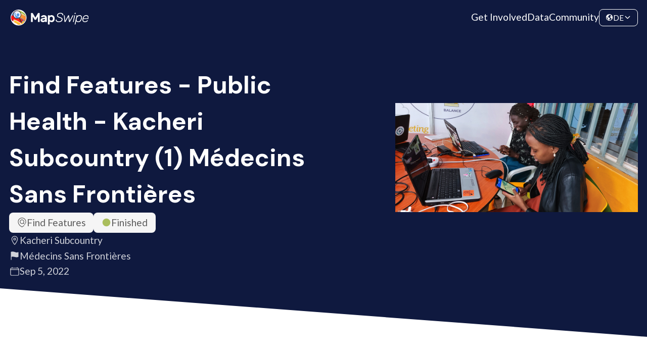

--- FILE ---
content_type: text/html; charset=utf-8
request_url: https://mapswipe.org/de/projects/-NBBu7LyEDxGX_wjc3Vm/
body_size: 10046
content:
<!DOCTYPE html><html lang="de"><head><meta charSet="utf-8"/><meta name="viewport" content="width=device-width"/><title>Find Features - Public Health - Kacheri Subcountry (1) Médecins Sans Frontières | MapSwipe</title><meta name="description" content="Volunteer from your phone. Make a difference worldwide."/><meta property="og:type" content="website"/><meta property="og:updated_time" content="1769473826340"/><meta property="og:title" content="Find Features - Public Health - Kacheri Subcountry (1) Médecins Sans Frontières | MapSwipe"/><meta property="og:description" content="Volunteer from your phone. Make a difference worldwide."/><meta property="og:image" content="https://mapswipe.org/ms-logo.png"/><meta property="twitter:title" content="Find Features - Public Health - Kacheri Subcountry (1) Médecins Sans Frontières | MapSwipe"/><meta property="twitter:description" content="Volunteer from your phone. Make a difference worldwide."/><meta property="twitter:image" content="https://mapswipe.org/ms-logo.png"/><meta name="next-head-count" content="12"/><link rel="shortcut icon" href="/logo-compact.svg"/><link rel="preload" href="/_next/static/media/4de1fea1a954a5b6-s.p.woff2" as="font" type="font/woff2" crossorigin="anonymous" data-next-font="size-adjust"/><link rel="preload" href="/_next/static/media/6d664cce900333ee-s.p.woff2" as="font" type="font/woff2" crossorigin="anonymous" data-next-font="size-adjust"/><link rel="preload" href="/_next/static/media/13971731025ec697-s.p.woff2" as="font" type="font/woff2" crossorigin="anonymous" data-next-font="size-adjust"/><link rel="preload" href="/_next/static/css/fd27b62a3ac514bc.css" as="style"/><link rel="stylesheet" href="/_next/static/css/fd27b62a3ac514bc.css" data-n-g=""/><link rel="preload" href="/_next/static/css/9f63f5644beb1d60.css" as="style"/><link rel="stylesheet" href="/_next/static/css/9f63f5644beb1d60.css" data-n-p=""/><link rel="preload" href="/_next/static/css/fd37584aa3f9cb47.css" as="style"/><link rel="stylesheet" href="/_next/static/css/fd37584aa3f9cb47.css" data-n-p=""/><noscript data-n-css=""></noscript><script defer="" nomodule="" src="/_next/static/chunks/polyfills-78c92fac7aa8fdd8.js"></script><script src="/_next/static/chunks/webpack-1ad2f36e9ed6c159.js" defer=""></script><script src="/_next/static/chunks/framework-305cb810cde7afac.js" defer=""></script><script src="/_next/static/chunks/main-5eb31eb8082d502e.js" defer=""></script><script src="/_next/static/chunks/pages/_app-b042db4e1ffc1b2d.js" defer=""></script><script src="/_next/static/chunks/252f366e-921db91dcb119cec.js" defer=""></script><script src="/_next/static/chunks/1bfc9850-e84784eb19c4f39d.js" defer=""></script><script src="/_next/static/chunks/ae51ba48-6497a78c41903777.js" defer=""></script><script src="/_next/static/chunks/251-ccc343fcb0888166.js" defer=""></script><script src="/_next/static/chunks/600-84d81bac3371a438.js" defer=""></script><script src="/_next/static/chunks/204-9e398d1edb5f5edd.js" defer=""></script><script src="/_next/static/chunks/322-b376cc54ef403192.js" defer=""></script><script src="/_next/static/chunks/410-0c3f445b8f6c0a57.js" defer=""></script><script src="/_next/static/chunks/324-a8d4f9fa2a2e3be7.js" defer=""></script><script src="/_next/static/chunks/pages/%5Blocale%5D/projects/%5Bid%5D-634e118a9b5d034a.js" defer=""></script><script src="/_next/static/ce1Rwx3XMU5Y984n_BtMV/_buildManifest.js" defer=""></script><script src="/_next/static/ce1Rwx3XMU5Y984n_BtMV/_ssgManifest.js" defer=""></script><style id="__jsx-3049926472">:root{--font-family-lato:'__Lato_74876c', '__Lato_Fallback_74876c';--font-family-dm-sans:'__DM_Sans_fe6373', '__DM_Sans_Fallback_fe6373'}</style></head><body><div id="__next"><div class="styles_page__nD_k5"><div class="styles_navbar__7YI6G styles_navbar__k10cg"><div class="styles_navbarContent__g0UlX"><a class="styles_logo__fDcLO styles_link__MbufE" href="/de/"><div class="styles_imageWrapper__QzzMq"><img alt="Mapswipe Logo" loading="lazy" decoding="async" data-nimg="fill" class="styles_image__aCtb8" style="position:absolute;height:100%;width:100%;left:0;top:0;right:0;bottom:0;color:transparent" sizes="100vw" srcSet="/_next/static/chunks/images/logo.640.75.svg 640w, /_next/static/chunks/images/logo.960.75.svg 960w, /_next/static/chunks/images/logo.1280.75.svg 1280w, /_next/static/chunks/images/logo.1600.75.svg 1600w, /_next/static/chunks/images/logo.1920.75.svg 1920w" src="/_next/static/chunks/images/logo.1920.75.svg"/></div></a><div class="styles_routes__L4nq1"><a class="styles_link__jrhY6 styles_link__MbufE" href="/de/get-involved/">Get Involved</a><a class="styles_link__jrhY6 styles_link__MbufE" href="/de/data/">Data</a><a class="styles_link__jrhY6 styles_link__MbufE" href="https://community.mapswipe.org/">Community</a></div><div class="styles_rightContainer__DzfdJ"><button class="styles_dropdown__sQdce styles_button__o56sT styles_border__46FsK" type="button"><svg stroke="currentColor" fill="currentColor" stroke-width="0" viewBox="0 0 512 512" height="1em" width="1em" xmlns="http://www.w3.org/2000/svg"><path d="M267 474l-.8-.13a.85.85 0 00.8.13zm181.9-286.22a5.51 5.51 0 00-10.67-.63A5.52 5.52 0 01433 191h-15.47a5.48 5.48 0 01-2.84-.79l-22.38-13.42a5.48 5.48 0 00-2.84-.79h-35.8a5.48 5.48 0 00-3.06.93l-44.15 29.43A5.52 5.52 0 00304 211v41.74a5.51 5.51 0 002.92 4.87l57.89 30.9a5.55 5.55 0 012.92 4.8l.27 23.49a5.53 5.53 0 002.85 4.75l23.26 12.87a5.54 5.54 0 012.85 4.83v48.6a5.52 5.52 0 009.17 4.14c9.38-8.26 22.83-20.32 24.62-23.08q4.44-6.87 8.33-14.07a207.39 207.39 0 0013.6-31c12.68-36.71 2.66-102.7-3.78-136.06zM286.4 302.8l-61.33-46a4 4 0 00-2.4-.8h-29.1a3.78 3.78 0 01-2.68-1.11l-13.72-13.72a4 4 0 00-2.83-1.17h-53.19a3.79 3.79 0 01-2.68-6.47l8.42-8.42a3.78 3.78 0 012.68-1.11h32.37a8 8 0 007.7-5.83l6.89-24.5a4 4 0 012-2.47L206 177.06a3.79 3.79 0 002.05-3.37v-12.5a3.82 3.82 0 01.68-2.17l14.6-21.02a3.75 3.75 0 011.78-1.38l20.43-7.67a3.79 3.79 0 002.46-3.55V114a3.8 3.8 0 00-1.69-3.16l-20.48-13.62A3.83 3.83 0 00222 97l-27.88 13.94a3.78 3.78 0 01-4-.41l-13.22-10.45a3.8 3.8 0 01.1-6l10.74-7.91a3.78 3.78 0 00-.09-6.16l-16.73-11.67a3.78 3.78 0 00-4-.22c-6.05 3.31-23.8 13.11-30.1 17.52a209.48 209.48 0 00-68.16 80c-1.82 3.76-4.07 7.59-4.29 11.72s-3.46 13.35-4.81 17.08a3.78 3.78 0 00.24 3.1l35.69 65.58a3.74 3.74 0 001.38 1.44l37.55 22.54a3.78 3.78 0 011.81 2.73l7.52 54.54a3.82 3.82 0 001.61 2.61l29.3 20.14a4 4 0 011.65 2.48l15.54 73.8a3.6 3.6 0 00.49 1.22c1.46 2.36 7.28 11 14.3 12.28-.65.18-1.23.59-1.88.78a47.63 47.63 0 015 1.16c2 .54 4 1 6 1.43 3.13.62 3.44 1.1 4.94-1.68 2-3.72 4.29-5 6-5.46a3.85 3.85 0 002.89-2.9l10.07-46.68a4 4 0 011.6-2.42l45-31.9a4 4 0 001.69-3.27V306a4 4 0 00-1.55-3.2z"></path><path d="M262 48s-3.65.21-4.39.23q-8.13.24-16.22 1.12A207.45 207.45 0 00184.21 64c2.43 1.68-1.75 3.22-1.75 3.22L189 80h35l24 12 21-12zm92.23 72.06l16.11-14a4 4 0 00-.94-6.65l-18.81-8.73a4 4 0 00-5.3 1.9l-7.75 16.21a4 4 0 001.49 5.11l10.46 6.54a4 4 0 004.74-.38zm75.41 20.61l-5.83-9c-.09-.14-.17-.28-.25-.43-1.05-2.15-9.74-19.7-17-26.51-5.45-5.15-7-3.67-7.43-2.53a3.77 3.77 0 01-1.19 1.6l-28.84 23.31a4 4 0 01-2.51.89h-14.93a4 4 0 00-2.83 1.17l-12 12a4 4 0 000 5.66l12 12a4 4 0 002.83 1.17h75.17a4 4 0 004-4.17l-.55-13.15a4 4 0 00-.64-2.01z"></path><path d="M256 72a184 184 0 11-130.1 53.9A182.77 182.77 0 01256 72m0-40C132.3 32 32 132.3 32 256s100.3 224 224 224 224-100.3 224-224S379.7 32 256 32z"></path></svg><span class="styles_currentLocale__AsXUp">DE</span><svg stroke="currentColor" fill="currentColor" stroke-width="0" viewBox="0 0 512 512" height="1em" width="1em" xmlns="http://www.w3.org/2000/svg"><path fill="none" stroke-linecap="round" stroke-linejoin="round" stroke-width="48" d="M112 184l144 144 144-144"></path></svg></button><button class="styles_menu___RSgm styles_button__o56sT" name="toggle" type="button"><svg stroke="currentColor" fill="currentColor" stroke-width="0" viewBox="0 0 24 24" height="1em" width="1em" xmlns="http://www.w3.org/2000/svg"><path fill="none" d="M0 0h24v24H0z"></path><path d="M3 18h18v-2H3v2zm0-5h18v-2H3v2zm0-7v2h18V6H3z"></path></svg></button></div></div></div><main class="styles_mainContent__OpYVG styles_project__o1bEQ jsx-3049926472 "><div class="styles_hero__T75RR styles_hero__ObiYV"><div class="styles_section__jMR1T"><div class="styles_mainContent__dLF48 styles_mainContent__umy32"><div class="styles_left__9wa91"><h2 class="styles_heading__YcHzY styles_extraLarge__g1OKz styles_heading__YcHzY styles_heading__zx7xV">Find Features - Public Health - Kacheri Subcountry (1) Médecins Sans Frontières</h2><div class="styles_description__2G2xz"><div class="styles_heroDescription__HY_UK"><div class="styles_topTags___jdpd"><div class="styles_tag__Crrr7 styles_medium__p7duO"><svg class="styles_icon__MQRu9 styles_small__bqW1C" id="Layer_2" data-name="Layer 2" xmlns="http://www.w3.org/2000/svg" viewBox="0 0 138 162"><g id="Layer_1-2" data-name="Layer 1"><path id="Find" d="m138,69c0,2.38-.13,4.8-.37,7.19-.76,8.49-2.68,16.63-5.76,24.4-1.1,2.79-4.29,4.16-6.95,2.77-2.36-1.23-3.27-3.94-2.36-6.25,2.73-6.95,4.43-14.23,5.11-21.89.29-2.84.39-5.59.29-8.27-1.1-30.68-25.94-55.72-56.62-56.92-33.6-1.31-61.35,25.64-61.35,58.95,0,2.04.11,4.11.32,6.16,2.75,30.88,21.95,55.78,58.68,76.14,12.52-6.94,22.99-14.41,31.48-22.46,1.71-1.62,4.35-2.03,6.3-.71,2.69,1.82,2.94,5.54.72,7.67-9.74,9.33-21.79,17.88-36.13,25.6-.74.4-1.55.6-2.37.6s-1.63-.2-2.37-.6C25.74,139.4,3.44,110.71.37,76.12c-.24-2.32-.37-4.74-.37-7.12C0,30.95,30.95,0,69,0s69,30.95,69,69Zm-17.35,44.58c1.65,1.65,2.05,4.66.69,6.55-1.01,1.41-2.55,2.12-4.09,2.12-1.28,0-2.56-.49-3.54-1.46l-22.34-22.34c-7.37,5.61-16.89,8.53-27.1,7.26-16.84-2.1-30.22-15.71-32.05-32.58-2.57-23.63,17.27-43.46,40.9-40.9,16.87,1.83,30.48,15.21,32.58,32.05,1.27,10.2-1.65,19.73-7.26,27.1l22.2,22.2Zm-24.73-42.37c1.32-16.62-12.5-30.44-29.11-29.11-13.08,1.04-23.67,11.63-24.71,24.71-1.32,16.62,12.5,30.44,29.11,29.11,13.08-1.04,23.67-11.63,24.71-24.71Z"></path></g></svg>Find Features</div><div class="styles_tag__Crrr7 styles_medium__p7duO"><svg stroke="currentColor" fill="currentColor" stroke-width="0" viewBox="0 0 512 512" class="styles_finished__zGE_c" height="1em" width="1em" xmlns="http://www.w3.org/2000/svg"><path d="M256 464c-114.69 0-208-93.31-208-208S141.31 48 256 48s208 93.31 208 208-93.31 208-208 208z"></path></svg>Finished</div></div><div class="styles_bottomTags__x9Xog"><div title="Location" class="styles_heroTag__S76SU styles_tag__Crrr7 styles_transparent__HH8_h styles_medium__p7duO"><svg stroke="currentColor" fill="currentColor" stroke-width="0" viewBox="0 0 512 512" height="1em" width="1em" xmlns="http://www.w3.org/2000/svg"><path fill="none" stroke-linecap="round" stroke-linejoin="round" stroke-width="32" d="M256 48c-79.5 0-144 61.39-144 137 0 87 96 224.87 131.25 272.49a15.77 15.77 0 0025.5 0C304 409.89 400 272.07 400 185c0-75.61-64.5-137-144-137z"></path><circle cx="256" cy="192" r="48" fill="none" stroke-linecap="round" stroke-linejoin="round" stroke-width="32"></circle></svg>Kacheri Subcountry</div><div title="Requesting organization" class="styles_heroTag__S76SU styles_tag__Crrr7 styles_transparent__HH8_h styles_medium__p7duO"><svg stroke="currentColor" fill="currentColor" stroke-width="0" viewBox="0 0 512 512" height="1em" width="1em" xmlns="http://www.w3.org/2000/svg"><path d="M80 480a16 16 0 01-16-16V68.13a24 24 0 0111.9-20.72C88 40.38 112.38 32 160 32c37.21 0 78.83 14.71 115.55 27.68C305.12 70.13 333.05 80 352 80a183.84 183.84 0 0071-14.5 18 18 0 0125 16.58v219.36a20 20 0 01-12 18.31c-8.71 3.81-40.51 16.25-84 16.25-24.14 0-54.38-7.14-86.39-14.71C229.63 312.79 192.43 304 160 304c-36.87 0-55.74 5.58-64 9.11V464a16 16 0 01-16 16z"></path></svg>Médecins Sans Frontières</div><div title="Created at" class="styles_heroTag__S76SU styles_tag__Crrr7 styles_transparent__HH8_h styles_medium__p7duO"><svg stroke="currentColor" fill="currentColor" stroke-width="0" viewBox="0 0 512 512" height="1em" width="1em" xmlns="http://www.w3.org/2000/svg"><rect width="416" height="384" x="48" y="80" fill="none" stroke-linejoin="round" stroke-width="32" rx="48"></rect><path fill="none" stroke-linecap="round" stroke-linejoin="round" stroke-width="32" d="M128 48v32m256-32v32m80 80H48"></path></svg>Sep 5, 2022</div></div></div></div><div></div></div><div class="styles_right__PZHxH"><div class="styles_illustration__k2l4G styles_imageWrapper__QzzMq"><img src="https://backend.mapswipe.org/media/project/1929/asset/input/01K7E6JPSK2H5DN35YH8PAZ69H/IMG_20220901_121358_865-01_1.jpeg" class="styles_image__aCtb8 styles_nonOptimizedImage__m8YSz" alt="Find Features - Public Health - Kacheri Subcountry (1) Médecins Sans Frontières"/></div></div></div></div><div class="styles_angledBackground__2U7ek"></div></div><section class="styles_section__XdkaH styles_overviewSection__7ok8Y"><div class="styles_container__eaKJ_"><div><div class="styles_overviewContent__Q487X"><div class="styles_content__vuYq3"><h4 class="styles_heading__YcHzY styles_medium__sfoxr styles_heading__YcHzY">Project overview</h4><div class="styles_description__4gVDf"><div class="styles_htmlOutput__6xuSI styles_description__4gVDf">Map Uganda is working with Médecins Sans Frontières (MSF) to map the Karamoja region in the northeast of Uganda. In Karamoja, malnutrition is chronic. Many families cannot afford any food, let alone the right food, and must survive on cereal porridges that lack essential nutrients. By mapping the area geographical data will be available for humanitarian actors such as MSF, so they can better understand where people are and can improve access to healthcare for families and in particular for children under 5.</div></div></div><div class="styles_stats__G5s0S"><div class="styles_keyFigure__SXOZh styles_largeFigure__a0_YE styles_figure__CmwbR styles_circle__8_kiV"><div class="styles_value__dbLQT">482<svg stroke="currentColor" fill="currentColor" stroke-width="0" viewBox="0 0 448 512" class="styles_icon__q8x3z" height="1em" width="1em" xmlns="http://www.w3.org/2000/svg"><path d="M416 208H272V64c0-17.67-14.33-32-32-32h-32c-17.67 0-32 14.33-32 32v144H32c-17.67 0-32 14.33-32 32v32c0 17.67 14.33 32 32 32h144v144c0 17.67 14.33 32 32 32h32c17.67 0 32-14.33 32-32V304h144c17.67 0 32-14.33 32-32v-32c0-17.67-14.33-32-32-32z"></path></svg></div><div class="styles_label__A_1Bv"><span>km<sup>2</sup></span></div><div class="styles_description__SiaoQ"></div></div><div class="styles_keyFigure__SXOZh styles_figure__CmwbR styles_circle__8_kiV styles_complement__n6xwn"><div class="styles_value__dbLQT">0<svg stroke="currentColor" fill="currentColor" stroke-width="0" viewBox="0 0 448 512" class="styles_icon__q8x3z" height="1em" width="1em" xmlns="http://www.w3.org/2000/svg"><path d="M416 208H272V64c0-17.67-14.33-32-32-32h-32c-17.67 0-32 14.33-32 32v144H32c-17.67 0-32 14.33-32 32v32c0 17.67 14.33 32 32 32h144v144c0 17.67 14.33 32 32 32h32c17.67 0 32-14.33 32-32V304h144c17.67 0 32-14.33 32-32v-32c0-17.67-14.33-32-32-32z"></path></svg></div><div class="styles_label__A_1Bv">Contributors</div><div class="styles_description__SiaoQ"></div></div></div></div></div></div></section><section class="styles_section__XdkaH styles_statsSection__QpOCM"><div class="styles_container__eaKJ_ styles_statsContainer__ayTJ8"><div class="styles_content__vuYq3"><div class="styles_rightContainer__oRIHj"><div class="styles_progressBar__9WZQ4"><div class="styles_progressLabel__mFtBS"><div>Project Completion</div><div>0% completed</div></div><div class="styles_track__V8U3t"><div style="width:0%" class="styles_progress__tqvra"></div></div></div><div class="styles_chartContainer__BWEVW"><div class="styles_timelineChartContainer__3A5VV"><div class="styles_emptyChart__qalCQ"><svg stroke="currentColor" fill="currentColor" stroke-width="0" viewBox="0 0 512 512" class="styles_chartIcon__BolFd" height="1em" width="1em" xmlns="http://www.w3.org/2000/svg"><path d="M128 496H48V304h80zm224 0h-80V208h80zm112 0h-80V96h80zm-224 0h-80V16h80z"></path></svg><div class="styles_message__fwXmW">Not enough data points for the chart!</div></div></div></div></div></div></div></section><section class="styles_section__XdkaH styles_withAlternativeBackground__PSuDg styles_downloadSection__kLQId"><div class="styles_container__eaKJ_"><div class="styles_headingContainer__C1Q4C"><h4 class="styles_heading__YcHzY styles_medium__sfoxr styles_heading__YcHzY styles_heading__MjlPR">Download the data</h4><div class="styles_description__Ht5rm styles_downloadDescription__bfxFw">Below you&#x27;ll find the data downloads for this MapSwipe project, including a GeoJSON file that can be imported into the HOT Tasking Manager for more detailed mapping of the area. If you need more information or if you have a special request related to MapSwipe data get in contact with the team at the Heidelberg Institute for Geoinformation Technology</div></div><div class="styles_urlList__HFYoO"><div class="styles_card__U7boo"><div class="styles_cardContent__tZgho"><div class="styles_headerWrapper__9Tuk_"><div class="styles_header__j7ziU"><h6 class="styles_heading__YcHzY styles_extraSmall__8kZyU styles_heading__YcHzY styles_heading__Bc5Qr">Area of Interest</h6></div><div>This dataset contains information on the project region.</div></div><div class="styles_childrenContainer__n3zqU styles_downloadCard__8DUVt"><div class="styles_fileDetails__GCw8L"><div class="styles_tag__Crrr7 styles_medium__p7duO">GEOJSON</div><div>28.1 kB</div></div><a class="styles_link__F2vzU styles_link__MbufE styles_buttonTransparent__ESH0_" href="https://backend.mapswipe.org/media/project/1929/asset/export/01K7E6JQ7X7545WGHXQBH2EG61/project_geom_-NBBu7LyEDxGX_wjc3Vm.geojson"><svg stroke="currentColor" fill="currentColor" stroke-width="0" viewBox="0 0 512 512" height="1em" width="1em" xmlns="http://www.w3.org/2000/svg"><path fill="none" stroke-linecap="round" stroke-linejoin="round" stroke-width="32" d="M336 176h40a40 40 0 0140 40v208a40 40 0 01-40 40H136a40 40 0 01-40-40V216a40 40 0 0140-40h40"></path><path fill="none" stroke-linecap="round" stroke-linejoin="round" stroke-width="32" d="M176 272l80 80 80-80M256 48v288"></path></svg>Download</a></div></div></div></div></div></section><section class="styles_section__XdkaH"><div class="styles_container__eaKJ_"><div class="styles_headingContainer__C1Q4C"><h4 class="styles_heading__YcHzY styles_medium__sfoxr styles_heading__YcHzY styles_heading__MjlPR">Our license</h4><div class="styles_description__Ht5rm"><div class="styles_licenseDescription__GeCvG"><p>This project is part of the OpenStreetMap community. The goal is high-quality geographical data, freely accessible and available to everyone. OSM’s reciprocal license protects the data from being appropriated by services that do not share back to OSM.</p><p>MapSwipe is released under a &quot;liberal&quot; non-reciprocal license (Creative Commons Attribution). Whenever you want to use the data, just make sure to credit the MapSwipe contributors.</p></div></div></div></div></section></main><div class="styles_footer__4QlZZ styles_footer__UG76L"><div class="styles_topContainer__aEpyL"><div class="styles_section__MSqPz"><h5 class="styles_heading__YcHzY styles_small__JDOYa styles_heading__YcHzY styles_heading__nqptc">About Us</h5><div>MapSwipe harnesses the collective strength of volunteers to actively contribute to geospatial data projects.</div></div><div class="styles_section__MSqPz styles_midSection__YTaFw"><h5 class="styles_heading__YcHzY styles_small__JDOYa styles_heading__YcHzY styles_heading__nqptc">Quick Links</h5><div class="styles_links__tTHwy"><a class="styles_link__MbufE" href="/de/">Home</a><a class="styles_link__MbufE" href="/de/get-involved/">Get Involved</a><a class="styles_link__MbufE" href="/de/data/">Data</a><a class="styles_link__MbufE" href="/de/blogs/">Blogs</a><a class="styles_link__MbufE" href="https://community.mapswipe.org/">Community</a></div></div><div class="styles_section__MSqPz"><h5 class="styles_heading__YcHzY styles_small__JDOYa styles_heading__YcHzY styles_heading__nqptc">Follow Us On</h5><div class="styles_socialLinks__IwFwH"><a class="styles_link__MbufE styles_icon__9wXef" target="_blank" title="Facebook" href="https://www.facebook.com/TheMissingMaps"><svg stroke="currentColor" fill="currentColor" stroke-width="0" viewBox="0 0 512 512" height="1em" width="1em" xmlns="http://www.w3.org/2000/svg"><path fill-rule="evenodd" d="M480 257.35c0-123.7-100.3-224-224-224s-224 100.3-224 224c0 111.8 81.9 204.47 189 221.29V322.12h-56.89v-64.77H221V208c0-56.13 33.45-87.16 84.61-87.16 24.51 0 50.15 4.38 50.15 4.38v55.13H327.5c-27.81 0-36.51 17.26-36.51 35v42h62.12l-9.92 64.77H291v156.54c107.1-16.81 189-109.48 189-221.31z"></path></svg></a><a class="styles_link__MbufE styles_icon__9wXef" rel="me" target="_blank" title="Mastodon" href="https://floss.social/@mapswipe"><svg stroke="currentColor" fill="currentColor" stroke-width="0" viewBox="0 0 512 512" height="1em" width="1em" xmlns="http://www.w3.org/2000/svg"><path d="M480 173.59c0-104.13-68.26-134.65-68.26-134.65C377.3 23.15 318.2 16.5 256.8 16h-1.51c-61.4.5-120.46 7.15-154.88 22.94 0 0-68.27 30.52-68.27 134.65 0 23.85-.46 52.35.29 82.59C34.91 358 51.11 458.37 145.32 483.29c43.43 11.49 80.73 13.89 110.76 12.24 54.47-3 85-19.42 85-19.42l-1.79-39.5s-38.93 12.27-82.64 10.77c-43.31-1.48-89-4.67-96-57.81a108.44 108.44 0 01-1-14.9 558.91 558.91 0 0096.39 12.85c32.95 1.51 63.84-1.93 95.22-5.67 60.18-7.18 112.58-44.24 119.16-78.09 10.42-53.34 9.58-130.17 9.58-130.17zm-80.54 134.16h-50V185.38c0-25.8-10.86-38.89-32.58-38.89-24 0-36.06 15.53-36.06 46.24v67h-49.66v-67c0-30.71-12-46.24-36.06-46.24-21.72 0-32.58 13.09-32.58 38.89v122.37h-50V181.67q0-38.65 19.75-61.39c13.6-15.15 31.4-22.92 53.51-22.92 25.58 0 44.95 9.82 57.75 29.48L256 147.69l12.45-20.85c12.81-19.66 32.17-29.48 57.75-29.48 22.11 0 39.91 7.77 53.51 22.92q19.79 22.72 19.75 61.39z"></path></svg></a><a class="styles_link__MbufE styles_icon__9wXef" target="_blank" title="Instagram" href="https://www.instagram.com/themissingmaps/"><svg stroke="currentColor" fill="currentColor" stroke-width="0" viewBox="0 0 512 512" height="1em" width="1em" xmlns="http://www.w3.org/2000/svg"><path d="M349.33 69.33a93.62 93.62 0 0193.34 93.34v186.66a93.62 93.62 0 01-93.34 93.34H162.67a93.62 93.62 0 01-93.34-93.34V162.67a93.62 93.62 0 0193.34-93.34h186.66m0-37.33H162.67C90.8 32 32 90.8 32 162.67v186.66C32 421.2 90.8 480 162.67 480h186.66C421.2 480 480 421.2 480 349.33V162.67C480 90.8 421.2 32 349.33 32z"></path><path d="M377.33 162.67a28 28 0 1128-28 27.94 27.94 0 01-28 28zM256 181.33A74.67 74.67 0 11181.33 256 74.75 74.75 0 01256 181.33m0-37.33a112 112 0 10112 112 112 112 0 00-112-112z"></path></svg></a><a class="styles_link__MbufE styles_icon__9wXef" target="_blank" title="Github" href="https://github.com/mapswipe"><svg stroke="currentColor" fill="currentColor" stroke-width="0" viewBox="0 0 512 512" height="1em" width="1em" xmlns="http://www.w3.org/2000/svg"><path d="M256 32C132.3 32 32 134.9 32 261.7c0 101.5 64.2 187.5 153.2 217.9a17.56 17.56 0 003.8.4c8.3 0 11.5-6.1 11.5-11.4 0-5.5-.2-19.9-.3-39.1a102.4 102.4 0 01-22.6 2.7c-43.1 0-52.9-33.5-52.9-33.5-10.2-26.5-24.9-33.6-24.9-33.6-19.5-13.7-.1-14.1 1.4-14.1h.1c22.5 2 34.3 23.8 34.3 23.8 11.2 19.6 26.2 25.1 39.6 25.1a63 63 0 0025.6-6c2-14.8 7.8-24.9 14.2-30.7-49.7-5.8-102-25.5-102-113.5 0-25.1 8.7-45.6 23-61.6-2.3-5.8-10-29.2 2.2-60.8a18.64 18.64 0 015-.5c8.1 0 26.4 3.1 56.6 24.1a208.21 208.21 0 01112.2 0c30.2-21 48.5-24.1 56.6-24.1a18.64 18.64 0 015 .5c12.2 31.6 4.5 55 2.2 60.8 14.3 16.1 23 36.6 23 61.6 0 88.2-52.4 107.6-102.3 113.3 8 7.1 15.2 21.1 15.2 42.5 0 30.7-.3 55.5-.3 63 0 5.4 3.1 11.5 11.4 11.5a19.35 19.35 0 004-.4C415.9 449.2 480 363.1 480 261.7 480 134.9 379.7 32 256 32z"></path></svg></a><a class="styles_link__MbufE styles_icon__9wXef" target="_blank" title="OSM Wiki" href="https://wiki.openstreetmap.org/wiki/MapSwipe"><svg stroke="currentColor" fill="currentColor" stroke-width="0" viewBox="0 0 576 512" height="1em" width="1em" xmlns="http://www.w3.org/2000/svg"><path d="M552 64H112c-20.858 0-38.643 13.377-45.248 32H24c-13.255 0-24 10.745-24 24v272c0 30.928 25.072 56 56 56h496c13.255 0 24-10.745 24-24V88c0-13.255-10.745-24-24-24zM48 392V144h16v248c0 4.411-3.589 8-8 8s-8-3.589-8-8zm480 8H111.422c.374-2.614.578-5.283.578-8V112h416v288zM172 280h136c6.627 0 12-5.373 12-12v-96c0-6.627-5.373-12-12-12H172c-6.627 0-12 5.373-12 12v96c0 6.627 5.373 12 12 12zm28-80h80v40h-80v-40zm-40 140v-24c0-6.627 5.373-12 12-12h136c6.627 0 12 5.373 12 12v24c0 6.627-5.373 12-12 12H172c-6.627 0-12-5.373-12-12zm192 0v-24c0-6.627 5.373-12 12-12h104c6.627 0 12 5.373 12 12v24c0 6.627-5.373 12-12 12H364c-6.627 0-12-5.373-12-12zm0-144v-24c0-6.627 5.373-12 12-12h104c6.627 0 12 5.373 12 12v24c0 6.627-5.373 12-12 12H364c-6.627 0-12-5.373-12-12zm0 72v-24c0-6.627 5.373-12 12-12h104c6.627 0 12 5.373 12 12v24c0 6.627-5.373 12-12 12H364c-6.627 0-12-5.373-12-12z"></path></svg></a><a class="styles_link__MbufE styles_icon__9wXef" target="_blank" title="Email" href="mailto:info@mapswipe.org"><svg stroke="currentColor" fill="currentColor" stroke-width="0" viewBox="0 0 512 512" height="1em" width="1em" xmlns="http://www.w3.org/2000/svg"><path d="M424 80H88a56.06 56.06 0 00-56 56v240a56.06 56.06 0 0056 56h336a56.06 56.06 0 0056-56V136a56.06 56.06 0 00-56-56zm-14.18 92.63l-144 112a16 16 0 01-19.64 0l-144-112a16 16 0 1119.64-25.26L256 251.73l134.18-104.36a16 16 0 0119.64 25.26z"></path></svg></a></div></div></div><div class="styles_bottomContainer__6M5cs"><div class="styles_content__q1k4o"><div class="styles_leftContainer__uj8vo">Copyright © 2026 MapSwipe</div><div class="styles_rightContainer__sefGm"><a class="styles_link__MbufE" href="/de/privacy/">Privacy</a></div></div></div></div></div></div><script id="__NEXT_DATA__" type="application/json">{"props":{"pageProps":{"_nextI18Next":{"initialI18nStore":{"en":{"project":{"active":"Active","finished":"Finished","type-find-title":"Find Features","type-validate-title":"Validate Footprints","type-compare-title":"Compare Dates","type-completeness-title":"Check Completeness","type-validate-image-title":"Assess Images","type-streets-view-title":"View Streets","project-tab-head":"{{projectTitle}} | MapSwipe","Location":"Location","requesting-organization":"Requesting organization","created-at":"Created at","overview-section-title":"Project overview","project-contributors-text":"Contributors","data-last-fetched":"Last updated: {{date, datetime}}","project-progress-label":"Project Completion","project-card-progress-text":"{{progress, number}}% completed","data-section-heading":"Download the data","data-section-description":"Below you'll find the data downloads for this MapSwipe project, including a GeoJSON file that can be imported into the HOT Tasking Manager for more detailed mapping of the area. If you need more information or if you have a special request related to MapSwipe data get in contact with the team at the Heidelberg Institute for Geoinformation Technology","aggregated-results-title":"Aggregated Results","aggregated-results-description":"Aggregated Results. This gives you the unfiltered MapSwipe results aggregated on the task level. This is most suited if you want to apply some custom data processing with the MapSwipe data, e.g. select only specific tasks. Check our documentation for more details. (Note that you need to unzip this .gz file before you can use it.)","download-size":"{{size, number}}","download":"Download","aggregated-results-with-geometry-title":"Aggregated Results (with Geometry)","aggregated-results-with-geometry-description":"Aggregated Results. This gives you the unfiltered MapSwipe results aggregated on the task level. This is most suited if you want to apply some custom data processing with the MapSwipe data, e.g. select only specific tasks. Check our documentation for more details. (Note that you need to unzip this .gz file before you can use it.)","groups-title":"Groups","groups-description":"Groups. (Note that you need to unzip this .gz file before you can use it.)","history-title":"History","history-description":"History","results-title":"Results","results-description":"This gives you the unfiltered MapSwipe results. (Note that you need to unzip this .gz file before you can use it.)","tasks-title":"Tasks","tasks-description":"Tasks. (Note that you need to unzip this .gz file before you can use it.)","area-of-interest-title":"Area of Interest","area-of-interest-description":"This dataset contains information on the project region.","hot-tasking-manager-geometries-title":"HOT Tasking Manager Geometries","hot-tasking-manager-geometries-description":"This dataset contains shapes that are ready to use in the HOT Tasking Manager. Currently, the geometries consist of maximum 15 MapSwipe Tasks, where at least 35% of all users indicated the presence of a building by classifying as \"yes\" or \"maybe\"","moderate-to-high-agreement-yes-maybe-geometries-title":"Moderate to High Agreement Yes Maybe Geometries","moderate-to-high-agreement-yes-maybe-geometries-description":"This dataset contains all results where at least 35% of users submitted a \"yes\" or \"maybe\" classification. The output dataset depicts the union of all selected results.","license-section-heading":"Our license","license-section-description-1":"This project is part of the OpenStreetMap community. The goal is high-quality geographical data, freely accessible and available to everyone. OSM’s reciprocal license protects the data from being appropriated by services that do not share back to OSM.","license-section-description-2":"MapSwipe is released under a \"liberal\" non-reciprocal license (Creative Commons Attribution). Whenever you want to use the data, just make sure to credit the MapSwipe contributors."},"common":{"footer-about-us-title":"About Us","footer-about-us-description":"MapSwipe harnesses the collective strength of volunteers to actively contribute to geospatial data projects.","footer-quick-links":"Quick Links","home-link":"Home","get-involved-link":"Get Involved","data-link":"Data","blogs-link":"Blogs","community-dashboard-link":"Community","footer-follow-us-title":"Follow Us On","facebook":"Facebook","mastodon":"Mastodon","instagram":"Instagram","github":"Github","osm-wiki":"OSM Wiki","email":"Email","copyright":"Copyright © {{year}} MapSwipe","privacy":"Privacy","mapswipe-logo":"Mapswipe Logo","didnot-find-language":"Add missing language","meta-page-title":"MapSwipe","meta-page-description":"Volunteer from your phone. Make a difference worldwide."}}},"initialLocale":"en","ns":["project","common"],"userConfig":{"i18n":{"defaultLocale":"en","locales":["en","ne","hu","de","cs","pt"]},"returnEmptyString":false,"default":{"i18n":{"defaultLocale":"en","locales":["en","ne","hu","de","cs","pt"]},"returnEmptyString":false}}},"id":"1929","exportAggregatedResultsWithGeometry":null,"exportAggregatedResults":null,"exportAreaOfInterest":{"id":"16633","fileSize":28794,"file":{"name":"project/1929/asset/export/01K7E6JQ7X7545WGHXQBH2EG61/project_geom_-NBBu7LyEDxGX_wjc3Vm.geojson","url":"https://backend.mapswipe.org/media/project/1929/asset/export/01K7E6JQ7X7545WGHXQBH2EG61/project_geom_-NBBu7LyEDxGX_wjc3Vm.geojson"},"mimetype":"GEOJSON"},"exportGroups":null,"exportHistory":null,"exportResults":null,"exportTasks":null,"exportUsers":null,"exportHotTaskingManagerGeometries":null,"exportModerateToHighAgreementYesMaybeGeometries":null,"name":"Find Features - Public Health - Kacheri Subcountry (1) Médecins Sans Frontières","firebaseId":"-NBBu7LyEDxGX_wjc3Vm","image":{"id":"16632","file":{"name":"project/1929/asset/input/01K7E6JPSK2H5DN35YH8PAZ69H/IMG_20220901_121358_865-01_1.jpeg","url":"https://backend.mapswipe.org/media/project/1929/asset/input/01K7E6JPSK2H5DN35YH8PAZ69H/IMG_20220901_121358_865-01_1.jpeg"},"createdAt":"2025-10-13T07:11:56.213864+00:00"},"description":"Map Uganda is working with Médecins Sans Frontières (MSF) to map the Karamoja region in the northeast of Uganda. In Karamoja, malnutrition is chronic. Many families cannot afford any food, let alone the right food, and must survive on cereal porridges that lack essential nutrients. By mapping the area geographical data will be available for humanitarian actors such as MSF, so they can better understand where people are and can improve access to healthcare for families and in particular for children under 5.","requestingOrganization":{"id":"3","name":"Médecins Sans Frontières","modifiedAt":"2025-10-13T06:21:30.512774+00:00"},"progress":0,"status":"FINISHED","projectType":"FIND","createdAt":"2022-09-05T14:58:38.913886+00:00","modifiedAt":"2022-09-05T14:58:38.913886+00:00","region":"Kacheri Subcountry","requestingOrganizationId":"3","numberOfContributorUsers":0,"totalArea":null,"aoiGeometry":{"centroid":[33.68740092504333,3.190889113977024],"id":"1738","totalArea":481.85289530607184,"bbox":[[[33.550520212,3.05217627400003],[33.7871946616199,3.05217627400003],[33.7871946616199,3.36146315000002],[33.550520212,3.36146315000002],[33.550520212,3.05217627400003]]]}},"__N_SSG":true},"page":"/[locale]/projects/[id]","query":{"locale":"de","id":"-NBBu7LyEDxGX_wjc3Vm"},"buildId":"ce1Rwx3XMU5Y984n_BtMV","isFallback":false,"gsp":true,"scriptLoader":[]}</script></body></html>